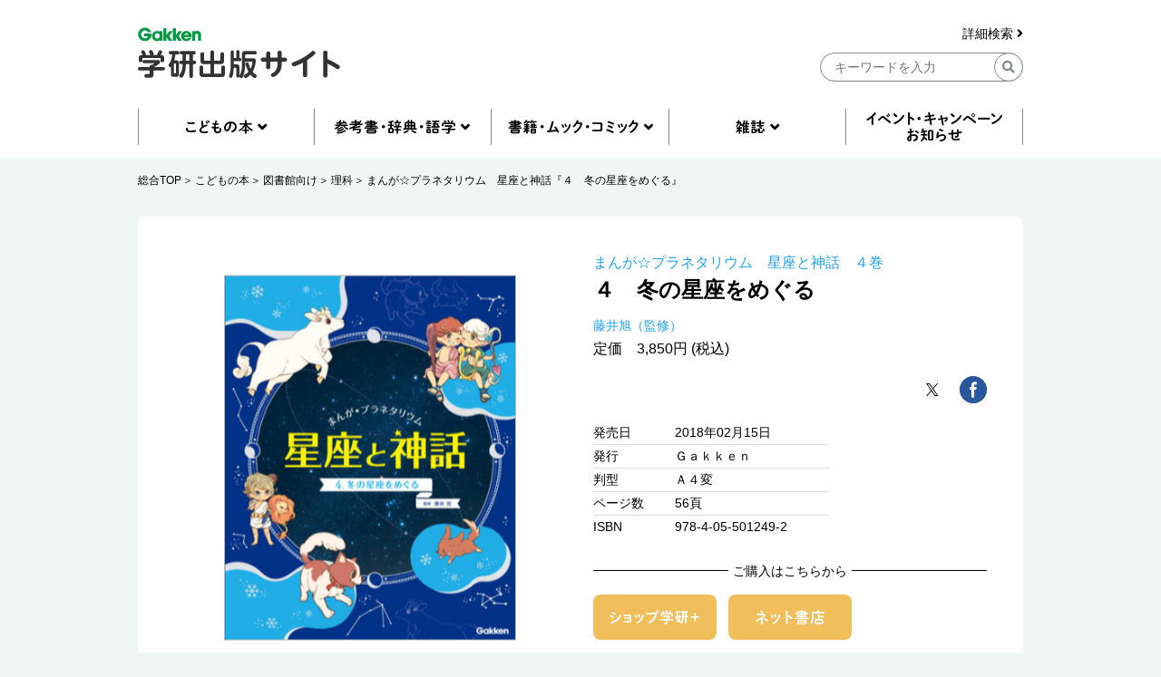

--- FILE ---
content_type: text/html; charset=UTF-8
request_url: https://hon.gakken.jp/book/1450124900
body_size: 60849
content:
<!DOCTYPE html>
<html lang="ja">

<head prefix="og: http://ogp.me/ns# fb: http://ogp.me/ns/fb# article: http://ogp.me/ns/article#">
<meta charset="UTF-8">
<title>まんが☆プラネタリウム　星座と神話『４　冬の星座をめぐる』 ｜ 学研出版サイト</title>
<meta name="description" content="冬の星座の見つけ方と神話を、たっぷりの写真とイラスト、マンガで紹介。星座から星座へ夜空をたどるように解説します。やさしい文章と豊富なビジュアルで、おうし座、ふたご座ほか、個性豊かな星座たちに出会える。星の基礎知識や観測に役立つコラムも満載。">


<meta property="og:site_name" content="学研出版サイト" />
<meta property="og:title" content="まんが☆プラネタリウム　星座と神話『４　冬の星座をめぐる』" />
<meta property="og:type" content="article" />
<meta property="og:url" content="https://hon.gakken.jp/book/1450124900" />
<meta property="og:image" content="https://hon.gakken.jp/img/books/352x452/4055012497.jpg" />
<meta property="og:description" content="冬の星座の見つけ方と神話を、たっぷりの写真とイラスト、マンガで紹介。星座から星座へ夜空をたどるように解説します。やさしい文章と豊富なビジュアルで、おうし座、ふたご座ほか、個性豊かな星座たちに出会える。星の基礎知識や観測に役立つコラムも満載。" />



<!-- Google Tag Manager -->
<script>(function(w,d,s,l,i){w[l]=w[l]||[];w[l].push({'gtm.start':
new Date().getTime(),event:'gtm.js'});var f=d.getElementsByTagName(s)[0],
j=d.createElement(s),dl=l!='dataLayer'?'&l='+l:'';j.async=true;j.src=
'https://www.googletagmanager.com/gtm.js?id='+i+dl;f.parentNode.insertBefore(j,f);
})(window,document,'script','dataLayer','GTM-N8NXV3R');</script>
<!-- End Google Tag Manager -->


<link rel="stylesheet" type="text/css" href="/css/reset.css">
<link rel="stylesheet" type="text/css" href="/css/slick.css">
<link rel="stylesheet" type="text/css" href="/css/utility.css">
<link rel="stylesheet" type="text/css" href="/css/common-pc.css" media="print">
<link rel="stylesheet" type="text/css" href="/css/page-book-pc.css" media="print">
<link rel="stylesheet" type="text/css" href="/css/common-pc.css" media="screen and (min-width: 769px)">
<link rel="stylesheet" type="text/css" href="/css/common-sp.css" media="screen and (max-width: 768px)">
<link rel="stylesheet" type="text/css" href="/css/page-book-pc.css" media="screen and (min-width: 769px)">
<link rel="stylesheet" type="text/css" href="/css/page-book-sp.css" media="screen and (max-width: 768px)">
<link rel="stylesheet" href="https://use.fontawesome.com/releases/v5.8.1/css/all.css" integrity="sha384-50oBUHEmvpQ+1lW4y57PTFmhCaXp0ML5d60M1M7uH2+nqUivzIebhndOJK28anvf" crossorigin="anonymous">
<link rel="shortcut icon" href="/img/favicon.ico">



<script src="/js/jquery-3.3.1.min.js"></script>
<script src="/js/slick.min.js"></script>
<script src="/js/common.js"></script>


</head>
<body class="l-body">

<!-- Google Tag Manager (noscript) -->
<noscript><iframe src="https://www.googletagmanager.com/ns.html?id=GTM-N8NXV3R"
height="0" width="0" style="display:none;visibility:hidden"></iframe></noscript>
<!-- End Google Tag Manager (noscript) -->
<!-- header -->
<header id="header" class="l-header">
  <div class="l-container">
    <div class="l-header__logo">
      <a href="/"><img src="/img/gakken__logo.png" alt="学研出版サイトロゴ" class="u-pc"></a>
      <a href="/"><img src="/img/gakken__logo__sp.png" alt="学研出版サイトロゴ" class="u-sp"></a>
    </div>
    <div class="l-header__search u-pc">
      <form action="/search/" method="post">
      <div class="l-header__search__detail u-pc">
        <a href="/search/">詳細検索 <i class="fas fa-angle-right"></i></a>
      </div>
      <input type="hidden" name="token" value="7d14a73f586c946a348c0a7beb75e36cda9c66e11d49dfe470d512bd7af49447">
      <input type="hidden" name="submit" value="keyword">
      <div class="l-header__search__input u-pc">
        <input type="text" name="q" placeholder="キーワードを入力" class="">
        <div class="l-header__btn-search">
          <button><i class="fas fa-search"></i></button>
        </div>
      </div>
      </form>
    </div>
    <div class="l-header__btn u-sp">
      <div class="l-header__btn__hamburger u-sp">
        <img src="/img/icon__hamburger-menu.png" alt="MENU">
      </div>
      <div class="l-header__btn__search u-sp">
        <img src="/img/icon__search__sp.png" alt="検索">
      </div>
    </div>
  </div>
  <div class="l-header__search u-sp">
    <form action="/search/" method="post">
    <input type="hidden" name="submit" value="keyword">
    <div class="l-header__search__input">
      <input type="text" name="q" placeholder="キーワードを入力" class="">
      <div class="l-header__btn-search">
        <button><i class="fas fa-search"></i></button>
      </div>
    </div>
    </form>
    <div class="l-header__search__detail">
      <a href="/search/">詳細検索 <i class="fas fa-angle-right"></i></a>
    </div>
  </div>
  <div class="l-header__btn-close u-sp">
    <img src="/img/icon__close.png" alt="閉じる">
  </div>
</header>
<!-- header --><nav class="l-nav u-pc">
  <div class="l-container">
    <ul class="l-nav__first">
      <li class="l-nav__first-item">
        <a title="" data-target="nav01" class="nav__open"></a>
      </li>
      <li class="l-nav__first-item">
        <a title="" data-target="nav02" class="nav__open"></a>
      </li>
      <li class="l-nav__first-item">
        <a title="" data-target="nav03" class="nav__open"></a>
      </li>
      <li class="l-nav__first-item">
        <a title="" data-target="nav04" class="nav__open"></a>
      </li>
      <li class="l-nav__first-item">
        <a href="/info/"></a>
      </li>
    </ul>
    <ul class="l-nav__second nav01">
      <li class="l-nav__second-item">
        <ul class="l-nav__second__top">
          <li class="l-nav__second__top-item"><a href="/children/"><img src="/img/nav__childrenbook.png" alt="こどもの本"></a></li>
          <li class="l-nav__second__top-item"><a href="/children/books.html?rankings"><img src="/img/nav__ranking.png" alt="ランキング"></a></li>
        </ul>
        <div class="l-nav__second__bottom">
          <div class="l-nav__second__bottom-col">
            <div class="l-nav__second__bottom-headings">
              <img src="/img/nav__genre.png" alt="ジャンル">
            </div>
            <div class="l-nav__second__bottom-wrapper">
              <ul class="l-nav__second-list">
                <li class="l-nav__second-list-item"><a href="/children/picture_books/">絵本</a></li>
                <li class="l-nav__second-list-item"><a href="/children/preschool/">幼児おべんきょう</a></li>
                <li class="l-nav__second-list-item"><a href="/children/play/">あそび・工作</a></li>
                <li class="l-nav__second-list-item"><a href="/children/educational/">知育トイ・知育教材</a></li>
                <li class="l-nav__second-list-item"><a href="/children/reading/">読み物</a></li>
                <li class="l-nav__second-list-item"><a href="/children/encyclopedias/">図鑑・百科</a></li>
                <li class="l-nav__second-list-item"><a href="/children/mangas/">学習まんが</a></li>
              </ul>
              <ul class="l-nav__second-list">
                <li class="l-nav__second-list-item"><a href="/children/gift/">プレゼント用おすすめセット</a></li>
                <li class="l-nav__second-list-item"><a href="/children/library/">図書館向け</a></li>
                <li class="l-nav__second-list-item"><a href="/children/projects/">自由研究</a></li>
              </ul>
            </div>
          </div>
          <div class="l-nav__second__bottom-col">
            <div class="l-nav__second__bottom-headings">
              <img src="/img/nav__target-age.png" alt="対象年齢">
            </div>
            <div class="l-nav__second__bottom-wrapper">
              <ul class="l-nav__second-list">
                <li class="l-nav__second-list-item"><a href="/children/books.html?age=1">０歳</a></li>
                <li class="l-nav__second-list-item"><a href="/children/books.html?age=2">１歳</a></li>
                <li class="l-nav__second-list-item"><a href="/children/books.html?age=3">２歳</a></li>
                <li class="l-nav__second-list-item"><a href="/children/books.html?age=4">３歳</a></li>
                <li class="l-nav__second-list-item"><a href="/children/books.html?age=5">４歳</a></li>
                <li class="l-nav__second-list-item"><a href="/children/books.html?age=6">５歳</a></li>
                <li class="l-nav__second-list-item"><a href="/children/books.html?age=7">６歳</a></li>
              </ul>
              <ul class="l-nav__second-list">
                <li class="l-nav__second-list-item"><a href="/children/books.html?age=8">小１</a></li>
                <li class="l-nav__second-list-item"><a href="/children/books.html?age=9">小２</a></li>
                <li class="l-nav__second-list-item"><a href="/children/books.html?age=10">小３</a></li>
                <li class="l-nav__second-list-item"><a href="/children/books.html?age=11">小４</a></li>
                <li class="l-nav__second-list-item"><a href="/children/books.html?age=12">小５</a></li>
                <li class="l-nav__second-list-item"><a href="/children/books.html?age=13">小６</a></li>
                <li class="l-nav__second-list-item"><a href="/children/books.html?age=14">中１</a></li>
                <li class="l-nav__second-list-item"><a href="/children/books.html?age=15">中２</a></li>
                <li class="l-nav__second-list-item"><a href="/children/books.html?age=16">中３</a></li>
                <li class="l-nav__second-list-item"><a href="/children/books.html?age=19">一般</a></li>
              </ul>
            </div>
          </div>
        </div>
      </li>
    </ul>
    <ul class="l-nav__second nav02">
      <li class="l-nav__second-item">
        <ul class="l-nav__second__top">
          <li class="l-nav__second__top-item"><a href="/reference/"><img src="/img/nav__reference.png" alt="参考書・辞典・語学"></a></li>
          <li class="l-nav__second__top-item"><a href="/reference/books.html?rankings"><img src="/img/nav__ranking.png" alt="ランキング"></a></li>
        </ul>
        <div class="l-nav__second__bottom">
          <div class="l-nav__second__bottom-col">
            <div class="l-nav__second__bottom-headings">
              <img src="/img/nav__genre.png" alt="ジャンル">
            </div>
            <div class="l-nav__second__bottom-wrapper">
              <ul class="l-nav__second-list">
                <li class="l-nav__second-list-item"><a href="/reference/preschool/">幼児向け参考書・問題集</a></li>
                <li class="l-nav__second-list-item"><a href="/reference/elementary/">小学生向け参考書・問題集</a></li>
                <li class="l-nav__second-list-item"><a href="/reference/juniorhigh/">中学生向け参考書・問題集</a></li>
                <li class="l-nav__second-list-item"><a href="/reference/highschool/">高校生向け参考書・問題集</a></li>
                <li class="l-nav__second-list-item"><a href="/reference/dictionaries/">辞典（辞書）・事典・字典</a></li>
                <li class="l-nav__second-list-item"><a href="/reference/eiken/">資格・検定</a></li>
                <li class="l-nav__second-list-item"><a href="/reference/language/">語学</a></li>
              </ul>
              <ul class="l-nav__second-list">
                <li class="l-nav__second-list-item"><a href="/reference/further/">進学・就職</a></li>
                <li class="l-nav__second-list-item"><a href="/reference/update/">大人の学び直し</a></li>
              </ul>
            </div>
          </div>
          <div class="l-nav__second__bottom-col">
            <div class="l-nav__second__bottom-headings">
              <img src="/img/nav__target-age.png" alt="対象年齢">
            </div>
            <div class="l-nav__second__bottom-wrapper">
              <ul class="l-nav__second-list">
                <li class="l-nav__second-list-item"><a href="/reference/books.html?age=3">２歳</a></li>
                <li class="l-nav__second-list-item"><a href="/reference/books.html?age=4">３歳</a></li>
                <li class="l-nav__second-list-item"><a href="/reference/books.html?age=5">４歳</a></li>
                <li class="l-nav__second-list-item"><a href="/reference/books.html?age=6">５歳</a></li>
                <li class="l-nav__second-list-item"><a href="/reference/books.html?age=8">小１</a></li>
                <li class="l-nav__second-list-item"><a href="/reference/books.html?age=9">小２</a></li>
                <li class="l-nav__second-list-item"><a href="/reference/books.html?age=10">小３</a></li>
              </ul>
              <ul class="l-nav__second-list">
                <li class="l-nav__second-list-item"><a href="/reference/books.html?age=11">小４</a></li>
                <li class="l-nav__second-list-item"><a href="/reference/books.html?age=12">小５</a></li>
                <li class="l-nav__second-list-item"><a href="/reference/books.html?age=13">小６</a></li>
                <li class="l-nav__second-list-item"><a href="/reference/books.html?age=14">中１</a></li>
                <li class="l-nav__second-list-item"><a href="/reference/books.html?age=15">中２</a></li>
                <li class="l-nav__second-list-item"><a href="/reference/books.html?age=16">中３</a></li>
                <li class="l-nav__second-list-item"><a href="/reference/books.html?age=17">高校生</a></li>
                <li class="l-nav__second-list-item"><a href="/reference/books.html?age=18">大学生</a></li>
                <li class="l-nav__second-list-item"><a href="/reference/books.html?age=19">一般</a></li>
              </ul>
            </div>
          </div>
        </div>
      </li>
    </ul>
    <ul class="l-nav__second nav03">
      <li class="l-nav__second-item">
        <ul class="l-nav__second__top">
          <li class="l-nav__second__top-item"><a href="/books/"><img src="/img/nav__mook.png" alt="書籍・ムック・コミック"></a></li>
          <li class="l-nav__second__top-item"><a href="/books/books.html?rankings"><img src="/img/nav__ranking.png" alt="ランキング"></a></li>
        </ul>
        <div class="l-nav__second__bottom">
          <div class="l-nav__second__bottom-col">
            <div class="l-nav__second__bottom-headings">
              <img src="/img/nav__genre.png" alt="ジャンル">
            </div>
            <div class="l-nav__second__bottom-wrapper">
              <ul class="l-nav__second-list">
                <li class="l-nav__second-list-item"><a href="/books/practical/">料理・健康・趣味・実用</a></li>
                <li class="l-nav__second-list-item"><a href="/books/entertainment/">エンタテインメント</a></li>
                <li class="l-nav__second-list-item"><a href="/books/history/">歴史・宗教・科学</a></li>
              </ul>
              <ul class="l-nav__second-list">
                <li class="l-nav__second-list-item"><a href="/books/business/">社会・ビジネス</a></li>
                <li class="l-nav__second-list-item"><a href="/books/literature/">文芸・ノンフィクション</a></li>
                <li class="l-nav__second-list-item"><a href="/books/comics/">コミック</a></li>
              </ul>
            </div>
          </div>
          <div class="l-nav__second__bottom-col">
            <div class="l-nav__second__bottom-wrapper">
            <div class="l-nav__second__bottom-headings">
            </div>
              <ul class="l-nav__second-list">
                <li class="l-nav__second-list-item"><a href="/books/medical/">医学専門書</a></li>
                <li class="l-nav__second-list-item"><a href="/books/nursing/">看護専門書</a></li>
                <li class="l-nav__second-list-item"><a href="/books/technical/">各種専門書</a></li>
              </ul>
              <ul class="l-nav__second-list">
                <li class="l-nav__second-list-item"><a href="/books/certification/">資格・検定</a></li>
              </ul>
            </div>
          </div>
        </div>
      </li>
    </ul>
    <ul class="l-nav__second nav04">
      <li class="l-nav__second-item">
        <ul class="l-nav__second__top">
          <li class="l-nav__second__top-item"><a href="/magazines/"><img src="/img/nav__magazine.png" alt="雑誌"></a></li>
          <li class="l-nav__second__top-item"><a href="/magazines/books.html?rankings"><img src="/img/nav__ranking.png" alt="ランキング"></a></li>
        </ul>
        <div class="l-nav__second__bottom">
          <div class="l-nav__second__bottom-col">
            <div class="l-nav__second__bottom-headings">
              <img src="/img/nav__genre.png" alt="ジャンル">
            </div>
            <div class="l-nav__second__bottom-wrapper">
              <ul class="l-nav__second-list">
                <li class="l-nav__second-list-item"><a href="/magazines/#children">こども雑誌</a></li>
                <li class="l-nav__second-list-item"><a href="/magazines/#education">教育・保育</a></li>
              </ul>
              <ul class="l-nav__second-list">
                <li class="l-nav__second-list-item"><a href="/magazines/#medical">医療・看護</a></li>
                <li class="l-nav__second-list-item"><a href="/magazines/#anime">アニメ</a></li>
              </ul>
            </div>
          </div>
          <div class="l-nav__second__bottom-col">
            <div class="l-nav__second__bottom-wrapper">
            <div class="l-nav__second__bottom-headings">
            </div>
              <ul class="l-nav__second-list">
                <li class="l-nav__second-list-item"><a href="/magazines/#puzzles">パズル</a></li>
              </ul>
            </div>
          </div>
        </div>
      </li>
    </ul>
  </div>
</nav>

<nav class="l-nav u-sp">
  <div class="l-nav__inner">
    <ul class="l-nav__first">
      <li class="l-nav__first-item">
        <div class="l-nav__first-item-headings c-accordion-open">
          <img src="/img/nav__childrenbook__sp.png" alt="こどもの本">
        </div>
        <div class="l-nav__second">
          <ul class="l-nav__second__top">
            <li class="l-nav__second__top-item c-childrenbook"><a href="/children/"><img src="/img/nav__childrenbook__second__sp.png" alt="こどもの本TOP"></a></li>
            <li class="l-nav__second__top-item c-ranking"><a href="/children/books.html?rankings"><img src="/img/nav__ranking__sp.png" alt="ランキング"></a></li>
          </ul>
          <div class="l-nav__second__bottom">
            <div class="l-nav__second__bottom-col">
              <div class="l-nav__second__bottom-headings c-genre">
                <img src="/img/nav__genre__sp.png" alt="ジャンル">
              </div>
              <div class="l-nav__second__bottom-wrapper">
                <ul class="l-nav__second-list">
                  <li class="l-nav__second-list-item"><a href="/children/picture_books/">絵本</a></li>
                  <li class="l-nav__second-list-item"><a href="/children/preschool/">幼児おべんきょう</a></li>
                  <li class="l-nav__second-list-item"><a href="/children/play/">あそび・工作</a></li>
                  <li class="l-nav__second-list-item"><a href="/children/educational/">知育トイ・知育教材</a></li>
                  <li class="l-nav__second-list-item"><a href="/children/reading/">読み物</a></li>
                  <li class="l-nav__second-list-item"><a href="/children/encyclopedias/">図鑑・百科</a></li>
                  <li class="l-nav__second-list-item"><a href="/children/mangas/">学習まんが</a></li>
                  <li class="l-nav__second-list-item"><a href="/children/gift/">プレゼント用おすすめセット</a></li>
                  <li class="l-nav__second-list-item"><a href="/children/library/">図書館向け</a></li>
                  <li class="l-nav__second-list-item"><a href="/children/projects/">自由研究</a></li>
                </ul>
              </div>

            </div>
            <div class="l-nav__second__bottom-col">
              <div class="l-nav__second__bottom-headings c-target-age">
                <img src="/img/nav__target-age.png" alt="対象年齢">
              </div>
              <div class="l-nav__second__bottom-wrapper">
                <ul class="l-nav__second-list">
                  <li class="l-nav__second-list-item"><a href="/children/books.html?age=1">０歳</a></li>
                  <li class="l-nav__second-list-item"><a href="/children/books.html?age=2">１歳</a></li>
                  <li class="l-nav__second-list-item"><a href="/children/books.html?age=3">２歳</a></li>
                  <li class="l-nav__second-list-item"><a href="/children/books.html?age=4">３歳</a></li>
                  <li class="l-nav__second-list-item"><a href="/children/books.html?age=5">４歳</a></li>
                  <li class="l-nav__second-list-item"><a href="/children/books.html?age=6">５歳</a></li>
                  <li class="l-nav__second-list-item"><a href="/children/books.html?age=7">６歳</a></li>
                  <li class="l-nav__second-list-item"><a href="/children/books.html?age=8">小１</a></li>
                  <li class="l-nav__second-list-item"><a href="/children/books.html?age=9">小２</a></li>
                  <li class="l-nav__second-list-item"><a href="/children/books.html?age=10">小３</a></li>
                  <li class="l-nav__second-list-item"><a href="/children/books.html?age=11">小４</a></li>
                  <li class="l-nav__second-list-item"><a href="/children/books.html?age=12">小５</a></li>
                  <li class="l-nav__second-list-item"><a href="/children/books.html?age=13">小６</a></li>
                  <li class="l-nav__second-list-item"><a href="/children/books.html?age=14">中１</a></li>
                  <li class="l-nav__second-list-item"><a href="/children/books.html?age=15">中２</a></li>
                  <li class="l-nav__second-list-item"><a href="/children/books.html?age=16">中３</a></li>
                  <li class="l-nav__second-list-item"><a href="/children/books.html?age=19">一般</a></li>
                </ul>
              </div>

            </div>

          </div>
        </div>
      </li>
      <li class="l-nav__first-item">
        <div class="l-nav__first-item-headings  c-accordion-open">
          <img src="/img/nav__reference__sp.png" alt="参考書・辞典・語学">
        </div>
        <div class="l-nav__second">
          <ul class="l-nav__second__top">
            <li class="l-nav__second__top-item c-reference"><a href="/reference/"><img src="/img/nav__reference__second__sp.png" alt="参考書・辞典・語学TOP"></a></li>
            <li class="l-nav__second__top-item c-ranking"><a href="/reference/books.html?rankings"><img src="/img/nav__ranking__sp.png" alt="ランキング"></a></li>
          </ul>
          <div class="l-nav__second__bottom">
            <div class="l-nav__second__bottom-col">
              <div class="l-nav__second__bottom-headings c-genre">
                <img src="/img/nav__genre__sp.png" alt="ジャンル">
              </div>
              <div class="l-nav__second__bottom-wrapper">
                <ul class="l-nav__second-list">
                  <li class="l-nav__second-list-item"><a href="/reference/preschool/">幼児向け参考書・問題集</a></li>
                  <li class="l-nav__second-list-item"><a href="/reference/elementary/">小学生向け参考書・問題集</a></li>
                  <li class="l-nav__second-list-item"><a href="/reference/juniorhigh/">中学生向け参考書・問題集</a></li>
                  <li class="l-nav__second-list-item"><a href="/reference/highschool/">高校生向け参考書・問題集</a></li>
                  <li class="l-nav__second-list-item"><a href="/reference/dictionaries/">辞典（辞書）・事典・字典</a></li>
                  <li class="l-nav__second-list-item"><a href="/reference/eiken/">資格・検定</a></li>
                  <li class="l-nav__second-list-item"><a href="/reference/language/">語学</a></li>
                  <li class="l-nav__second-list-item"><a href="/reference/further/">進学・就職</a></li>
                  <li class="l-nav__second-list-item"><a href="/reference/update/">大人の学び直し</a></li>
                </ul>
              </div>

            </div>
            <div class="l-nav__second__bottom-col">
              <div class="l-nav__second__bottom-headings c-target-age">
                <img src="/img/nav__target-age.png" alt="対象年齢">
              </div>
              <div class="l-nav__second__bottom-wrapper">
                <ul class="l-nav__second-list">
                  <li class="l-nav__second-list-item"><a href="/reference/books.html?age=3">２歳</a></li>
                  <li class="l-nav__second-list-item"><a href="/reference/books.html?age=4">３歳</a></li>
                  <li class="l-nav__second-list-item"><a href="/reference/books.html?age=5">４歳</a></li>
                  <li class="l-nav__second-list-item"><a href="/reference/books.html?age=6">５歳</a></li>
                  <li class="l-nav__second-list-item"><a href="/reference/books.html?age=8">小１</a></li>
                  <li class="l-nav__second-list-item"><a href="/reference/books.html?age=9">小２</a></li>
                  <li class="l-nav__second-list-item"><a href="/reference/books.html?age=10">小３</a></li>
                  <li class="l-nav__second-list-item"><a href="/reference/books.html?age=11">小４</a></li>
                  <li class="l-nav__second-list-item"><a href="/reference/books.html?age=12">小５</a></li>
                  <li class="l-nav__second-list-item"><a href="/reference/books.html?age=13">小６</a></li>
                  <li class="l-nav__second-list-item"><a href="/reference/books.html?age=14">中１</a></li>
                  <li class="l-nav__second-list-item"><a href="/reference/books.html?age=15">中２</a></li>
                  <li class="l-nav__second-list-item"><a href="/reference/books.html?age=16">中３</a></li>
                  <li class="l-nav__second-list-item"><a href="/reference/books.html?age=17">高校生</a></li>
                  <li class="l-nav__second-list-item"><a href="/reference/books.html?age=18">大学生</a></li>
                  <li class="l-nav__second-list-item"><a href="/reference/books.html?age=19">一般</a></li>
                </ul>
              </div>

            </div>

          </div>
        </div>
      </li>
      <li class="l-nav__first-item">
        <div class="l-nav__first-item-headings  c-accordion-open">
          <img src="/img/nav__mook__sp.png" alt="書籍・ムック・コミック">
        </div>
        <div class="l-nav__second">
          <ul class="l-nav__second__top">
            <li class="l-nav__second__top-item c-mook"><a href="/books/"><img src="/img/nav__mook__second__sp.png" alt="書籍・ムック・コミックTOP"></a></li>
            <li class="l-nav__second__top-item c-ranking"><a href="/books/books.html?rankings"><img src="/img/nav__ranking__sp.png" alt="ランキング"></a></li>
          </ul>
          <div class="l-nav__second__bottom">
            <div class="l-nav__second__bottom-col">
              <div class="l-nav__second__bottom-headings c-genre">
                <img src="/img/nav__genre__sp.png" alt="ジャンル">
              </div>
              <div class="l-nav__second__bottom-wrapper">
                <ul class="l-nav__second-list">
                  <li class="l-nav__second-list-item"><a href="/books/practical/">料理・健康・趣味・実用</a></li>
                  <li class="l-nav__second-list-item"><a href="/books/entertainment/">エンタテインメント</a></li>
                  <li class="l-nav__second-list-item"><a href="/books/history/">歴史・宗教・科学</a></li>
                  <li class="l-nav__second-list-item"><a href="/books/business/">社会・ビジネス</a></li>
                  <li class="l-nav__second-list-item"><a href="/books/literature/">文芸・ノンフィクション</a></li>
                  <li class="l-nav__second-list-item"><a href="/books/comics/">コミック</a></li>
                  <li class="l-nav__second-list-item"><a href="/books/medical/">医学専門書</a></li>
                  <li class="l-nav__second-list-item"><a href="/books/nursing/">看護専門書</a></li>
                  <li class="l-nav__second-list-item"><a href="/books/technical/">各種専門書</a></li>
                  <li class="l-nav__second-list-item"><a href="/books/certification/">資格・検定</a></li>
                </ul>
              </div>
            </div>
          </div>
        </div>
      </li>
      <li class="l-nav__first-item">
        <div class="l-nav__first-item-headings c-accordion-open">
          <img src="/img/nav__magazine__sp.png" alt="雑誌">
        </div>
        <div class="l-nav__second">
          <ul class="l-nav__second__top">
            <li class="l-nav__second__top-item c-magazine"><a href="/magazines/"><img src="/img/nav__magazine__second__sp.png" alt="雑誌TOP"></a></li>
            <li class="l-nav__second__top-item c-ranking"><a href="/magazines/books.html?rankings"><img src="/img/nav__ranking__sp.png" alt="ランキング"></a></li>
          </ul>
          <div class="l-nav__second__bottom">
            <div class="l-nav__second__bottom-col">
              <div class="l-nav__second__bottom-headings c-genre">
                <img src="/img/nav__genre__sp.png" alt="ジャンル">
              </div>
              <div class="l-nav__second__bottom-wrapper">
                <ul class="l-nav__second-list">
                  <li class="l-nav__second-list-item"><a href="/magazines/#children">こども雑誌</a></li>
                  <li class="l-nav__second-list-item"><a href="/magazines/#education">教育・保育</a></li>
                  <li class="l-nav__second-list-item"><a href="/magazines/#medical">医療・看護</a></li>
                  <li class="l-nav__second-list-item"><a href="/magazines/#anime">アニメ</a></li>
                  <li class="l-nav__second-list-item"><a href="/magazines/#puzzles">パズル</a></li>
                </ul>
              </div>

            </div>
          </div>
        </div>
      </li>
      <li class="l-nav__first-item">
        <div class="l-nav__first-item-headings">
          <a href="/info/"><img src="/img/nav__event__sp.png" alt="イベント・キャンペーン・お知らせ"></a>
        </div>
      </li>
      <li class="l-nav__first-item">
        <div class="l-nav__first-item-headings">
          <a href="/search/"><img src="/img/nav__detail-search__sp.png" alt="詳細検索"></a>
        </div>
      </li>
      <li class="l-nav__first-item">
        <div class="l-nav__first-item-headings">
          <a href="/agreement/"><img src="/img/nav__sitepolicy__sp.png" alt="サイトのご利用にあたって"></a>
        </div>
      </li>
      <li class="l-nav__first-item">
        <div class="l-nav__first-item-headings">
          <a href="https://gakken-plus.co.jp/rights/" target="_blank"><img src="/img/nav__copyright__sp.png" alt="著作物の使用等について"></a>
        </div>
      </li>
      <li class="l-nav__first-item">
        <div class="l-nav__first-item-headings">
          <a href="/sitemap/"><img src="/img/nav__sitemap__sp.png" alt="サイトマップ"></a>
        </div>
      </li>
      <li class="l-nav__first-item">
        <div class="l-nav__first-item-headings">
          <a href="https://gakken-plus.co.jp/contact/" target="_blank"><img src="/img/nav__contact__sp.png" alt="お問い合わせ"></a>
        </div>
      </li>
    </ul>
  </div>
</nav>
<!-- nav -->
<section class="c-breadcrum u-pc">
  <div class="l-container">
    <ul class="c-breadcrum-list">
            <li class="c-breadcrum-list-item">
        <a href="/">総合TOP</a>
      </li>
                  <li class="c-breadcrum-list-item">
        <a href="/children/">こどもの本</a>
      </li>
                  <li class="c-breadcrum-list-item">
        <a href="/children/library/">図書館向け</a>
      </li>
                  <li class="c-breadcrum-list-item">
        <a href="/children/library/science/">理科</a>
      </li>
            <li class="c-breadcrum-list-item">
        <a href="/book/1450124900">まんが☆プラネタリウム　星座と神話『４　冬の星座をめぐる』</a>
      </li>
    </ul>
  </div>
</section>


<section class="p-book__detail">
  <div class="l-container l-section">
    <div class="p-book__detail-col">

      <p class="p-book__detail__subtitle u-sp"><a href="/series/%E3%81%BE%E3%82%93%E3%81%8C%E2%98%86%E3%83%97%E3%83%A9%E3%83%8D%E3%82%BF%E3%83%AA%E3%82%A6%E3%83%A0%E3%80%80%E6%98%9F%E5%BA%A7%E3%81%A8%E7%A5%9E%E8%A9%B1">まんが☆プラネタリウム　星座と神話　４巻</a></p>      <p class="p-book__detail__title u-sp">４　冬の星座をめぐる</p>
                                    <ul class="p-book__detail__author u-sp">
                <li class="p-book__detail__author-item">
          <a href="/author/%E8%97%A4%E4%BA%95%E6%97%AD">藤井旭（監修）</a>
        </li>
              </ul>

      <div class="p-book__detail-slider-wrapper">
        <div class="p-book__detail-slider">
          <div class="p-book__detail__slider-item">
            <a href="javascript:;"><img src="/img/books/352x452/1450124900.jpg" alt=""></a>
          </div>
                            </div>
        <div class="p-book__detail__btn-arrow u-sp">
          <img src="/img/btn__arrow__next.png" alt="＞">
        </div>
        <div class="p-book__detail__btn-buy u-sp">
          <div class="p-book__detail__btn-buy-headings">
            <span>ご購入はこちらから</span>
          </div>
          <ul class="p-book__detail__btn-buy-list">
            <li class="p-book__detail__btn-buy-item p-book__detail__btn-buy-item__shopgakken shopgakken-nowonsale">
              <a href="/shopgakken/shop/2/1450124900" target="_blank"></a>>            </li>
                      <li class="p-book__detail__btn-buy-item">
              <a data-target="p-book__modal04" class="u-modal-open"><img src="/img/btn__netshop.png" alt="ネット書店"></a>
            </li>
                              </ul>
        </div>
      </div>

      
      
      <p class="p-book__detail__price u-sp">
      定価　3,850円 (税込)
      </p>

      

                  <p class="p-book__detail-seeimage u-pc">
        <a data-target="p-book__modal01" class="u-modal-open">1件全ての画像を見る <i class="fas fa-angle-right"></i></a>
      </p>
      
      <div class="p-book__detail__table u-sp">
        <p class="p-book__detail__releasedate u-sp"><span class="p-book__detail__table-headings">発売日</span><span class="p-book__detail__table-contents">2018年02月15日</span></p>
        <p class="p-book__detail__publisher u-sp"><span class="p-book__detail__table-headings">発行</span><span class="p-book__detail__table-contents">Ｇａｋｋｅｎ       </span></p>        <p class="p-book__detail__size u-sp"><span class="p-book__detail__table-headings">判型</span><span class="p-book__detail__table-contents">Ａ４変</span></p>        <p class="p-book__detail__pagenumber u-sp"><span class="p-book__detail__table-headings">ページ数</span><span class="p-book__detail__table-contents">56頁</span></p>        <p class="p-book__detail__isbn u-sp"><span class="p-book__detail__table-headings">ISBN</span><span class="p-book__detail__table-contents">978-4-05-501249-2</span></p>      </div>

            
      
      <div class="p-book__detail-label">
        <div class="p-book__detail-label-row">
          <div class="p-book__detail-label-headings">
            対象
          </div>
          <ul class="p-book__detail-label-list">
                        <li class="p-book__detail-label-item c-label maintarget">小4</li>
                        <li class="p-book__detail-label-item c-label maintarget">小5</li>
                        <li class="p-book__detail-label-item c-label maintarget">小6</li>
                      </ul>
        </div>
                      </div>

          
    </div>
    
    <div class="p-book__detail-col">
      <p class="p-book__detail__subtitle u-pc"><a href="/series/%E3%81%BE%E3%82%93%E3%81%8C%E2%98%86%E3%83%97%E3%83%A9%E3%83%8D%E3%82%BF%E3%83%AA%E3%82%A6%E3%83%A0%E3%80%80%E6%98%9F%E5%BA%A7%E3%81%A8%E7%A5%9E%E8%A9%B1">まんが☆プラネタリウム　星座と神話　４巻</a></p>      <p class="p-book__detail__title u-pc">４　冬の星座をめぐる</p>
                              
      
      <ul class="p-book__detail__author u-pc">
                <li class="p-book__detail__author-item">
          <a href="/author/%E8%97%A4%E4%BA%95%E6%97%AD">藤井旭（監修）</a>
        </li>
              </ul>

      <p class="p-book__detail__price u-pc">
      定価　3,850円 (税込)
      </p>

      

      <ul class="c-btn-share p-book__detail__btn-share u-pc">
        <li class="c-btn-share-item p-book__detail__btn-share-item">
          <a href="https://twitter.com/share?text=%E3%81%BE%E3%82%93%E3%81%8C%E2%98%86%E3%83%97%E3%83%A9%E3%83%8D%E3%82%BF%E3%83%AA%E3%82%A6%E3%83%A0%E3%80%80%E6%98%9F%E5%BA%A7%E3%81%A8%E7%A5%9E%E8%A9%B1%E3%80%8E%EF%BC%94%E3%80%80%E5%86%AC%E3%81%AE%E6%98%9F%E5%BA%A7%E3%82%92%E3%82%81%E3%81%90%E3%82%8B%E3%80%8F%20%EF%BD%9C%20%E5%AD%A6%E7%A0%94%E5%87%BA%E7%89%88%E3%82%B5%E3%82%A4%E3%83%88&url=https%3A%2F%2Fhon.gakken.jp%2Fbook%2F1450124900" target="_blank"><img src="/img/icon__x.png" alt="x"></a>
        </li>
        <li class="c-btn-share-item p-book__detail__btn-share-item">
          <a href="https://www.facebook.com/sharer/sharer.php?u=https://hon.gakken.jp/book/1450124900" target="_blank"><img src="/img/icon__facebook.png" alt="facebook"></a>
        </li>
      </ul>
      <div class="p-book__detail__table u-pc">
        <p class="p-book__detail__releasedate u-pc"><span>発売日</span>2018年02月15日</p>
        <p class="p-book__detail__publisher u-pc"><span>発行</span>Ｇａｋｋｅｎ       </p>        <p class="p-book__detail__size u-pc"><span>判型</span>Ａ４変</p>        <p class="p-book__detail__pagenumber u-pc"><span>ページ数</span>56頁</p>        <p class="p-book__detail__isbn u-pc"><span>ISBN</span>978-4-05-501249-2</p>      </div>
      <ul class="p-book__detail__btn-trial">
                      </ul>
      <div class="p-book__detail__btn-buy">
        <div class="p-book__detail__btn-buy-headings">
          <span>ご購入はこちらから</span>
        </div>
        <ul class="p-book__detail__btn-buy-list">
          <li class="p-book__detail__btn-buy-item p-book__detail__btn-buy-item__shopgakken shopgakken-nowonsale">
            <a href="/shopgakken/shop/1/1450124900" target="_blank"></a>          </li>
                    <li class="p-book__detail__btn-buy-item">
            <a data-target="p-book__modal02" class="u-modal-open"><img src="/img/btn__netshop.png" alt="ネット書店"></a>
          </li>
                            </ul>
      </div>


        
      <ul class="c-btn-share p-book__detail__btn-share u-sp">
        <li class="c-btn-share-item p-book__detail__btn-share-item">
          <a href="https://social-plugins.line.me/lineit/share?url=https%3A%2F%2Fhon.gakken.jp%2Fbook%2F1450124900" target="_blank"><img src="/img/icon__line.png" alt="LINE"></a>
        </li>
        <li class="c-btn-share-item p-book__detail__btn-share-item">
          <a href="https://twitter.com/share?text=%E3%81%BE%E3%82%93%E3%81%8C%E2%98%86%E3%83%97%E3%83%A9%E3%83%8D%E3%82%BF%E3%83%AA%E3%82%A6%E3%83%A0%E3%80%80%E6%98%9F%E5%BA%A7%E3%81%A8%E7%A5%9E%E8%A9%B1%E3%80%8E%EF%BC%94%E3%80%80%E5%86%AC%E3%81%AE%E6%98%9F%E5%BA%A7%E3%82%92%E3%82%81%E3%81%90%E3%82%8B%E3%80%8F%20%EF%BD%9C%20%E5%AD%A6%E7%A0%94%E5%87%BA%E7%89%88%E3%82%B5%E3%82%A4%E3%83%88&url=https%3A%2F%2Fhon.gakken.jp%2Fbook%2F1450124900" target="_blank"><img src="/img/icon__x.png" alt="x"></a>
        </li>
        <li class="c-btn-share-item p-book__detail__btn-share-item">
          <a href="https://www.facebook.com/sharer/sharer.php?u=https://hon.gakken.jp/book/1450124900" target="_blank"><img src="/img/icon__facebook.png" alt="facebook"></a>
        </li>
      </ul>


                </div>
  </div>
</section>


<section class="p-book__nav u-pc">
  <div class="l-container">
    <ul class="p-book__nav-list">
      <li class="p-book__nav-item"><a href="#p-book__introduction">内容紹介</a></li>
                                          <li class="p-book__nav-item"><a href="#p-book__recommend">こちらもおすすめ</a></li>      <li class="p-book__nav-item"><a href="#p-book__related-site">関連サイト</a></li>    </ul>
  </div>
</section>

<section class="c-free  c-introduction p-book__introduction" id="p-book__introduction">
  <div class="l-container l-section">
    <h2><img src="/img/h2__introduction.png" alt="内容紹介"></h2>
    <ul class="c-free-list">
      <li class="c-free-item">冬の星座の見つけ方と神話を、たっぷりの写真とイラスト、マンガで紹介。星座から星座へ夜空をたどるように解説します。やさしい文章と豊富なビジュアルで、おうし座、ふたご座ほか、個性豊かな星座たちに出会える。星の基礎知識や観測に役立つコラムも満載。</li>                                                                  <li class="c-free-item">
      <h3>冬の夜空をめぐる、星座本の新定番シリーズ♪</h3>      美女に恋をしたおうし座、<br/>強いきずなでつながったふたご座……など、<br/>冬の夜空には個性豊かな星座たちがいっぱい☆彡<br/><br/>それぞれの星座の見つけかたと神話を、<br/>たっぷりの写真とイラスト、マンガで紹介します。<br/><br/><br/>^⌒☆シリーズの特長☆^⌒<br/>1．すべての星座に、見つけかたのコツ、見つける難易度、基本データを掲載！<br/>豊富なビジュアルとやさしい文章で、丁寧に解説します。<br/>広範囲の星空写真で、近くにある星座との位置関係もよくわかります。<br/><br/>2．星座にまつわる神話をまんがで楽しめる<br/>見開き完結のまんがなので、星座に興味のない子どもでも親しみやすい内容です。<br/><br/>3．星・星座に関する基礎知識や天体観測に役立つ情報も満載！<br/>惑星の動きかたや、日食・月食が起こるしくみについても紹介しています。<br/>&#8195**<br/>            </li>
                  <li class="c-free-item">
          <h3>【目次】</h3>
          １章 冬の星空の特ちょうを知ろう<br/>冬の星空<br/>冬の星座を見つけるコツ<br/>冬の星座を探してみよう<br/><br/>２章 冬の星座をたどろう<br/>オリオン座<br/>おうし座<br/>おおいぬ座<br/>こいぬ座<br/>いっかくじゅう座<br/>ふたご座<br/>ぎょしゃ座<br/>きりん座<br/>うさぎ座<br/>はと座<br/>エリダヌス座・ろ座・ちょうこくぐ座<br/>とも座・ほ座・らしんばん座・りゅうこつ座<br/><br/>３章 観測に出かけよう<br/>惑星を観測しよう<br/>日食・月食を観測しよう<br/>冬の星空の移り変わり<br/><br/>さくいん
      </li>
          </ul>
  </div>
</section>
    </ul>
  </div>
</section>











<section class="c-book c-recommend p-book__recommend" id="p-book__recommend">
  <div class="l-container">
    <h2><img src="/img/h2__recommend.png" alt="こちらもおすすめ"></h2>
    <div class="c-book-list c-book-slider">
            <div class="c-book-item">
        <a href="/book/1450126400">
          <div class="c-book-image">
            <img src="/img/books/h192/1450126400.jpg" alt="『理科が楽しくなる大自然のふしぎ　岩石・宝石ビジュアル図鑑』">
          </div>
          <p class="c-book-subtitle"></p>
          <p class="c-book-title">理科が楽しくなる大自然のふしぎ　岩石・宝石ビジュアル図鑑</p>
          <p class="c-book-author">地質標本館 / 市村均</p>
        </a>
              </div>
            <div class="c-book-item">
        <a href="/book/1450146500">
          <div class="c-book-image">
            <img src="/img/books/h192/1450146500.jpg" alt="『どっちもすごい　そっくり！　しぜんとテクノロジー　②ハスの葉とヨーグルトのフタ』">
          </div>
          <p class="c-book-subtitle"></p>
          <p class="c-book-title">どっちもすごい　そっくり！　しぜんとテクノロジー　②ハスの葉とヨーグルトのフタ</p>
          <p class="c-book-author">長島孝行</p>
        </a>
              </div>
          </div>
  </div>
</section>

<section class="c-related-site p-book__related-site" id="p-book__related-site">
  <div class="l-container l-section">
    <h2><img src="/img/h2__related-site.png" alt="関連サイト"></h2>
    <ul class="c-related-site-list">
            <li class="c-related-site-item">
        <p class="c-related-site-sitename"><a href="https://gakken.jp/youjiw/" target="_blank">学研の幼児ワーク</a></p>
        <p class="c-related-site-caption">「学研の幼児ワーク」公式サイトです。キャンペーンのご案内、ワークの特徴のご紹介、無料お試しダウンロードつきラインナップ一覧、お子さんにぴったりのワーク診断、がんばり賞の賞品紹介、コミュニティサイトへのリンクなど</p>
      </li>
            <li class="c-related-site-item">
        <p class="c-related-site-sitename"><a href="https://www.gakken.jp/liliane/" target="_blank">動物と話せる少女　リリアーネのお部屋</a></p>
        <p class="c-related-site-caption">いま最も読まれている女の子向けの児童書読み物「動物と話せる少女　リリアーネ」の公式ホームページです。最新刊情報、オリジナルグッズ、イベントの紹介なども！</p>
      </li>
            <li class="c-related-site-item">
        <p class="c-related-site-sitename"><a href="https://www.gakken.jp/tricia/" target="_blank">トリシアのお部屋へようこそ！！</a></p>
        <p class="c-related-site-caption">かわいい魔女が大かつやくの人気ファンタジー「トリシアは魔法のお医者さん！！」シリーズの公式サイトです♪　サイト限定のイラスト、読み物、最新情報、もりだくさん！　遊びにきてね☆</p>
      </li>
            <li class="c-related-site-item">
        <p class="c-related-site-sitename"><a href="http://kirapichi.net/" target="_blank">キラピチネット</a></p>
        <p class="c-related-site-caption">JS（女子小学生）のためのキャラクター＆おしゃれマガジン、キラピチ公式サイト。最新のファッション、ビューティーなどおしゃれになれちゃう情報がもりだくさん！</p>
      </li>
            <li class="c-related-site-item">
        <p class="c-related-site-sitename"><a href="http://zukan.gakken.jp/" target="_blank">ぴったりの図鑑をさがせる図鑑のポータルサイト 「学研の図鑑WEB」</a></p>
        <p class="c-related-site-caption">学研の図鑑の公式サイト。幼児、小学生から専門的な図鑑まで、年齢別・目的別のいろいろな図鑑の紹介やキャンペーン情報などを紹介。</p>
      </li>
            <li class="c-related-site-item">
        <p class="c-related-site-sitename"><a href="https://go-toshokan.gakken.jp/books/" target="_blank"> 学研の調べ学習お役立ちサイト「図書館行こ！」</a></p>
        <p class="c-related-site-caption">学研グループ発行の、調べ学習に役立つ書籍や学校図書館向けのシリーズ本を紹介します。子供の学びにかかわる先生・司書のみなさんを応援し、より楽しく・実りある調べ学習を支援するサイトです。</p>
      </li>
            <li class="c-related-site-item">
        <p class="c-related-site-sitename"><a href="https://gakken-ep.jp/extra/5fungo/" target="_blank">「5分後に意外な結末」シリーズ</a></p>
        <p class="c-related-site-caption">ラストに待ち受ける感動、笑い、人生の教訓…。大人気のショートショートシリーズ　学研の「5分後に意外な結末」シリーズの公式サイトです。</p>
      </li>
          </ul>
  </div>
</section>


<div class="l-modal p-book__modal01 u-pc">
  <div class="p-book__modal01-col">
    <div class="p-book__detail-slider">
      <div class="p-book__detail__slider-item">
        <a href="javascript:;"><img src="/img/books/352x452/1450124900.jpg" alt=""></a>
      </div>
          </div>
  </div>
  <div class="p-book__modal01-col">
    <div class="p-book__modal-thumbnail">
    </div>
  </div>
</div>

<div class="l-modal p-book__modal02">
  <ul class="p-book__modal-btn-list">
    <li class="p-book__modal-btn-item"><a href="/amazon/shop/1/1450124900" target="_blank"><img src="/img/btn__amazon.png" alt="amazon"></a></li>
    <li class="p-book__modal-btn-item"><a href="/rakuten/shop/1/1450124900" target="_blank"><img src="/img/btn__rakuten.png" alt="楽天ブックス"></a></li>
    <li class="p-book__modal-btn-item"><a href="/bookfan/shop/1/1450124900" target="_blank"><img src="/img/btn__bookfan.png" alt="bookfan"></a></li>
    <li class="p-book__modal-btn-item"><a href="/seven/shop/1/1450124900" target="_blank"><img src="/img/btn__7net.png" alt="7net"></a></li>
    <li class="p-book__modal-btn-item"><a href="/kinokuniya/shop/1/1450124900" target="_blank"><img src="/img/btn__kinokuniya.png" alt="紀伊国屋書店"></a></li>
    <li class="p-book__modal-btn-item"><a href="/ehon/shop/1/1450124900" target="_blank"><img src="/img/btn__ehon.png" alt="e-hon"></a></li>
    <li class="p-book__modal-btn-item"><a href="/hmv/shop/1/1450124900" target="_blank"><img src="/img/btn__lawson.png" alt="ローチケHMV"></a></li>
    <li class="p-book__modal-btn-item"><a href="/HonyaClub/shop/1/1450124900" target="_blank"><img src="/img/btn__honyaclub.png" alt="Honya Club"></a></li>
    <li class="p-book__modal-btn-item"><a href="/yodobashi/shop/1/1450124900" target="_blank"><img src="/img/btn__yodobashi.png" alt="ヨドバシカメラ"></a></li>
    <li class="p-book__modal-btn-item"><a href="/towerrecords/shop/1/1450124900" target="_blank"><img src="/img/btn__towerrecords.png" alt="TOWER RECORDS"></a></li>
    <li></li>
  </ul>
  <p class="p-book__modal__caution">※取扱い状況は各書店様にてご確認ください。</p>
</div>
<div class="l-modal p-book__modal04">
  <ul class="p-book__modal-btn-list">
    <li class="p-book__modal-btn-item"><a href="/amazon/shop/2/1450124900" target="_blank"><img src="/img/btn__amazon.png" alt="amazon"></a></li>
    <li class="p-book__modal-btn-item"><a href="/rakuten/shop/2/1450124900" target="_blank"><img src="/img/btn__rakuten.png" alt="楽天ブックス"></a></li>
    <li class="p-book__modal-btn-item"><a href="/bookfan/shop/2/1450124900" target="_blank"><img src="/img/btn__bookfan.png" alt="bookfan"></a></li>
    <li class="p-book__modal-btn-item"><a href="/seven/shop/2/1450124900" target="_blank"><img src="/img/btn__7net.png" alt="7net"></a></li>
    <li class="p-book__modal-btn-item"><a href="/kinokuniya/shop/2/1450124900" target="_blank"><img src="/img/btn__kinokuniya.png" alt="紀伊国屋書店"></a></li>
    <li class="p-book__modal-btn-item"><a href="/ehon/shop/2/1450124900" target="_blank"><img src="/img/btn__ehon.png" alt="e-hon"></a></li>
    <li class="p-book__modal-btn-item"><a href="/hmv/shop/2/1450124900" target="_blank"><img src="/img/btn__lawson.png" alt="ローチケHMV"></a></li>
    <li class="p-book__modal-btn-item"><a href="/HonyaClub/shop/2/1450124900" target="_blank"><img src="/img/btn__honyaclub.png" alt="Honya Club"></a></li>
    <li class="p-book__modal-btn-item"><a href="/yodobashi/shop/2/1450124900" target="_blank"><img src="/img/btn__yodobashi.png" alt="ヨドバシカメラ"></a></li>
    <li class="p-book__modal-btn-item"><a href="/towerrecords/shop/2/1450124900" target="_blank"><img src="/img/btn__towerrecords.png" alt="TOWER RECORDS"></a></li>
    <li></li>
  </ul>
  <p class="p-book__modal__caution">※取扱い状況は各書店様にてご確認ください。</p>
</div>


<div id="l-overlay"></div>
<div id="l-overlay--modal"></div>
<div id="l-btn--close"><img src="/img/btn__modal-close.png" alt="閉じる"></div>


<div class="c-pagetop">
  <a href="#"><i class="fas fa-caret-up"></i></a>
</div>

<div class="c-pagetop">
  <a href="#"><i class="fas fa-caret-up"></i></a>
</div>

<!-- footer -->
<footer>
  <div class="l-container">
    <div class="footer__index u-pc">
      <ul class="footer__index-col">
        <li class="footer__index-col-item">
          <p class="footer__index-headings">
            <a href="/children/">こどもの本</a>
          </p>
          <ul class="footer_index-list">
            <li class="footer__index-list-item"><a href="/children/picture_books/">絵本</a></li>
            <li class="footer__index-list-item"><a href="/children/preschool/">幼児おべんきょう</a></li>
            <li class="footer__index-list-item"><a href="/children/play/">あそび・工作</a></li>
            <li class="footer__index-list-item"><a href="/children/educational/">知育トイ・知育教材</a></li>
            <li class="footer__index-list-item"><a href="/children/reading/">読み物</a></li>
            <li class="footer__index-list-item"><a href="/children/encyclopedias/">図鑑・百科</a></li>
            <li class="footer__index-list-item"><a href="/children/mangas/">学習まんが</a></li>
            <li class="footer__index-list-item"><a href="/children/gift/">プレゼント用おすすめセット</a></li>
            <li class="footer__index-list-item"><a href="/children/library/">図書館向け</a></li>
            <li class="footer__index-list-item"><a href="/children/projects/">自由研究</a></li>
          </ul>
        </li>
      </ul>
      <ul class="footer__index-col">
        <li class="footer__index-col-item">
          <p class="footer__index-headings">
            <a href="/reference/">参考書・辞典・語学</a>
          </p>
          <ul class="footer_index-list">
            <li class="footer__index-list-item"><a href="/reference/preschool/">幼児向け参考書・問題集</a></li>
            <li class="footer__index-list-item"><a href="/reference/elementary/">小学生向け参考書・問題集</a></li>
            <li class="footer__index-list-item"><a href="/reference/juniorhigh/">中学生向け参考書・問題集</a></li>
            <li class="footer__index-list-item"><a href="/reference/highschool/">高校生向け参考書・問題集</a></li>
            <li class="footer__index-list-item"><a href="/reference/dictionaries/">辞典（辞書）・事典・字典</a></li>
            <li class="footer__index-list-item"><a href="/reference/eiken/">資格・検定</a></li>
            <li class="footer__index-list-item"><a href="/reference/language/">語学</a></li>
            <li class="footer__index-list-item"><a href="/reference/further/">進学・就職</a></li>
            <li class="footer__index-list-item"><a href="/reference/update/">大人の学び直し</a></li>
          </ul>
        </li>
      </ul>
      <ul class="footer__index-col">
        <li class="footer__index-col-item">
          <p class="footer__index-headings">
            <a href="/books/">書籍・ムック・コミック</a>
          </p>
          <ul class="footer_index-list">
            <li class="footer__index-list-item"><a href="/books/practical/">料理・健康・趣味・実用</a></li>
            <li class="footer__index-list-item"><a href="/books/entertainment/">エンタテインメント</a></li>
            <li class="footer__index-list-item"><a href="/books/history/">歴史・宗教・科学</a></li>
            <li class="footer__index-list-item"><a href="/books/business/">社会・ビジネス</a></li>
            <li class="footer__index-list-item"><a href="/books/literature/">文芸・ノンフィクション</a></li>
            <li class="footer__index-list-item"><a href="/books/comics/">コミック</a></li>
            <li class="footer__index-list-item"><a href="/books/medical/">医学専門書</a></li>
            <li class="footer__index-list-item"><a href="/books/nursing/">看護専門書</a></li>
            <li class="footer__index-list-item"><a href="/books/technical/">各種専門書</a></li>
            <li class="footer__index-list-item"><a href="/books/certification/">資格・検定</a></li>
          </ul>
        </li>
      </ul>
      <ul class="footer__index-col">
        <li class="footer__index-col-item">
          <p class="footer__index-headings">
            <a href="/magazines/">雑誌</a>
          </p>
          <ul class="footer_index-list">
            <li class="footer__index-list-item"><a href="/magazines/#children">こども雑誌</a></li>
            <li class="footer__index-list-item"><a href="/magazines/#education">教育・保育</a></li>
            <li class="footer__index-list-item"><a href="/magazines/#medical">医療・看護</a></li>
            <li class="footer__index-list-item"><a href="/magazines/#anime">アニメ</a></li>
            <li class="footer__index-list-item"><a href="/magazines/#puzzles">パズル</a></li>
          </ul>
        </li>
      </ul>
    </div>
    <div class="footer__link">
      <div class="footer__link-col">
        <ul class="footer__link-list">
          <li class="footer__link-list-item"><a href="https://www.corp-gakken.co.jp/sitepolicy/" target="_blank">サイトのご利用にあたって</a></li>
          <li class="footer__link-list-item"><a href="https://www.corp-gakken.co.jp/privacypolicy/" target="_blank">個人情報について</a></li>
          <li class="footer__link-list-item"><a href="https://www.corp-gakken.co.jp/rights/" target="_blank">著作物の使用等について</a></li>
          <li class="footer__link-list-item"><a href="/sitemap/">サイトマップ</a></li>
          <li class="footer__link-list-item"><a href="https://www.corp-gakken.co.jp/contact/" target="_blank" >お問い合わせ</a></li>
          <li class="footer__link-list-item"></li>
          <li class="footer__link-list-item sns"><a href="https://page.line.me/gkp_koho" target="_blank"><img src="/img/nav_line.png"/></a></li>
          <li class="footer__link-list-item sns"><a href="https://twitter.com/gkp_koho" target="_blank"><img src="/img/nav_x.png"/></a></li>
          <li class="footer__link-list-item sns"><a href="https://www.instagram.com/gkp_koho/" target="_blank"><img src="/img/nav_instagram.png"/></a></li>
          <li class="footer__link-list-item sns"><a href="https://www.youtube.com/channel/UC5CSVEccz1nd16VEOVUQceQ" target="_blank"><img src="/img/nav_youtube.png"/></a></li>
        </ul>
      </div>
    </div>
  </div>
  <div class="footer__copyright">
    <p class="footer__copyright-text"><a href="https://gakken.co.jp/" target="_blank">&copy; Gakken</a></p>
  </div>
</footer>
<!-- footer -->


<!-- Yahoo Code for your Target List -->
<script type="text/javascript" language="javascript">
/* <![CDATA[ */
var yahoo_retargeting_id = '16ZRFU6DNT';
var yahoo_retargeting_label = '';
var yahoo_retargeting_page_type = '';
var yahoo_retargeting_items = [{item_id: '', category_id: '', price: '', quantity: ''}];
/* ]]> */
</script>
<script type="text/javascript" language="javascript" src="//b92.yahoo.co.jp/js/s_retargeting.js"></script>


</body>
</html>

--- FILE ---
content_type: application/javascript
request_url: https://ssc.gakken.jp/get_cookie_id?cookie_domain=gakken.jp&r=1768380879025&callback=TreasureJSONPCallback0
body_size: -9
content:
TreasureJSONPCallback0({"td_ssc_id":"01KEXVDMAZTMZQ8JMGBP43YJJ8"})